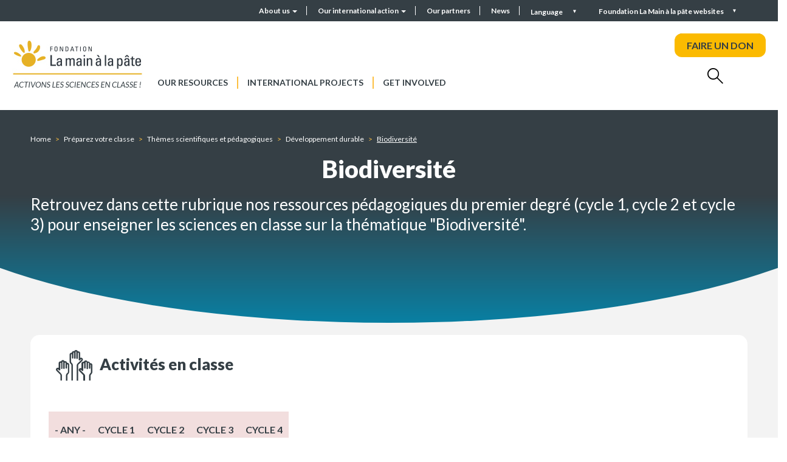

--- FILE ---
content_type: text/html; charset=UTF-8
request_url: https://fondation-lamap.org/en/taxonomy/term/449?field_cycle_target_id=1505
body_size: 13030
content:
<!DOCTYPE html>
<html lang="en" dir="ltr">
    <head>
    <meta charset="utf-8" />
<meta name="description" content="Biodiversité : découvrir les ressources proposées aux enseignants par La Fondation La main à la pâte" />
<meta name="abstract" content="La Fondation La main à la pâte met à disposition des enseignants des ressources pour la classe et la formation, pour mener des activités de science et de technologie à l’école et au collège." />
<meta name="robots" content="index" />
<link rel="canonical" href="https://fondation-lamap.org/preparez-votre-classe/themes-scientifiques-premier-degre/developpement-durable/biodiversite" />
<meta http-equiv="content-language" content="fr" />
<meta name="Generator" content="Drupal 10 (https://www.drupal.org)" />
<meta name="MobileOptimized" content="width" />
<meta name="HandheldFriendly" content="true" />
<meta name="viewport" content="width=device-width, initial-scale=1.0" />
<link rel="icon" href="/themes/custom_theme/favicon.ico" type="image/vnd.microsoft.icon" />
<link rel="alternate" hreflang="fr" href="https://fondation-lamap.org/preparez-votre-classe/themes-scientifiques-premier-degre/developpement-durable/biodiversite" />
<script>window.a2a_config=window.a2a_config||{};a2a_config.callbacks=[];a2a_config.overlays=[];a2a_config.templates={};</script>

    <title>Biodiversité | La Fondation La main à la pâte : découvrir les ressources | https://fondation-lamap.org/</title>
    <link rel="stylesheet" media="all" href="/core/misc/components/progress.module.css?t7idyv" />
<link rel="stylesheet" media="all" href="/core/misc/components/ajax-progress.module.css?t7idyv" />
<link rel="stylesheet" media="all" href="/core/modules/system/css/components/align.module.css?t7idyv" />
<link rel="stylesheet" media="all" href="/core/modules/system/css/components/fieldgroup.module.css?t7idyv" />
<link rel="stylesheet" media="all" href="/core/modules/system/css/components/container-inline.module.css?t7idyv" />
<link rel="stylesheet" media="all" href="/core/modules/system/css/components/clearfix.module.css?t7idyv" />
<link rel="stylesheet" media="all" href="/core/modules/system/css/components/details.module.css?t7idyv" />
<link rel="stylesheet" media="all" href="/core/modules/system/css/components/hidden.module.css?t7idyv" />
<link rel="stylesheet" media="all" href="/core/modules/system/css/components/item-list.module.css?t7idyv" />
<link rel="stylesheet" media="all" href="/core/modules/system/css/components/js.module.css?t7idyv" />
<link rel="stylesheet" media="all" href="/core/modules/system/css/components/nowrap.module.css?t7idyv" />
<link rel="stylesheet" media="all" href="/core/modules/system/css/components/position-container.module.css?t7idyv" />
<link rel="stylesheet" media="all" href="/core/modules/system/css/components/reset-appearance.module.css?t7idyv" />
<link rel="stylesheet" media="all" href="/core/modules/system/css/components/resize.module.css?t7idyv" />
<link rel="stylesheet" media="all" href="/core/modules/system/css/components/system-status-counter.css?t7idyv" />
<link rel="stylesheet" media="all" href="/core/modules/system/css/components/system-status-report-counters.css?t7idyv" />
<link rel="stylesheet" media="all" href="/core/modules/system/css/components/system-status-report-general-info.css?t7idyv" />
<link rel="stylesheet" media="all" href="/core/modules/system/css/components/tablesort.module.css?t7idyv" />
<link rel="stylesheet" media="all" href="/modules/contrib/notificationswidget/css/notifications.base.css?t7idyv" />
<link rel="stylesheet" media="all" href="/modules/contrib/notificationswidget/css/dropdownmenu.css?t7idyv" />
<link rel="stylesheet" media="all" href="/core/modules/views/css/views.module.css?t7idyv" />
<link rel="stylesheet" media="all" href="/modules/contrib/addtoany/css/addtoany.css?t7idyv" />
<link rel="stylesheet" media="all" href="/modules/contrib/better_exposed_filters/css/better_exposed_filters.css?t7idyv" />
<link rel="stylesheet" media="all" href="https://cdn.jsdelivr.net/npm/entreprise7pro-bootstrap@3.4.8/dist/css/bootstrap.css" integrity="sha256-3p/H8uQndDeQADwalAGPYNGwk6732TJRjYcY05O81og=" crossorigin="anonymous" />
<link rel="stylesheet" media="all" href="https://cdn.jsdelivr.net/npm/@unicorn-fail/drupal-bootstrap-styles@0.0.2/dist/3.1.1/7.x-3.x/drupal-bootstrap.css" integrity="sha512-ys0R7vWvMqi0PjJvf7827YdAhjeAfzLA3DHX0gE/sPUYqbN/sxO6JFzZLvc/wazhj5utAy7rECg1qXQKIEZOfA==" crossorigin="anonymous" />
<link rel="stylesheet" media="all" href="https://cdn.jsdelivr.net/npm/@unicorn-fail/drupal-bootstrap-styles@0.0.2/dist/3.1.1/8.x-3.x/drupal-bootstrap.css" integrity="sha512-ixuOBF5SPFLXivQ0U4/J9sQbZ7ZjmBzciWMBNUEudf6sUJ6ph2zwkpFkoUrB0oUy37lxP4byyHasSpA4rZJSKg==" crossorigin="anonymous" />
<link rel="stylesheet" media="all" href="https://cdn.jsdelivr.net/npm/@unicorn-fail/drupal-bootstrap-styles@0.0.2/dist/3.2.0/7.x-3.x/drupal-bootstrap.css" integrity="sha512-MiCziWBODHzeWsTWg4TMsfyWWoMltpBKnf5Pf5QUH9CXKIVeGpEsHZZ4NiWaJdgqpDzU/ahNWaW80U1ZX99eKw==" crossorigin="anonymous" />
<link rel="stylesheet" media="all" href="https://cdn.jsdelivr.net/npm/@unicorn-fail/drupal-bootstrap-styles@0.0.2/dist/3.2.0/8.x-3.x/drupal-bootstrap.css" integrity="sha512-US+XMOdYSqB2lE8RSbDjBb/r6eTTAv7ydpztf8B7hIWSlwvzQDdaAGun5M4a6GRjCz+BIZ6G43l+UolR+gfLFQ==" crossorigin="anonymous" />
<link rel="stylesheet" media="all" href="https://cdn.jsdelivr.net/npm/@unicorn-fail/drupal-bootstrap-styles@0.0.2/dist/3.3.1/7.x-3.x/drupal-bootstrap.css" integrity="sha512-3gQUt+MI1o8v7eEveRmZzYx6fsIUJ6bRfBLMaUTzdmNQ/1vTWLpNPf13Tcrf7gQ9iHy9A9QjXKxRGoXEeiQnPA==" crossorigin="anonymous" />
<link rel="stylesheet" media="all" href="https://cdn.jsdelivr.net/npm/@unicorn-fail/drupal-bootstrap-styles@0.0.2/dist/3.3.1/8.x-3.x/drupal-bootstrap.css" integrity="sha512-AwNfHm/YKv4l+2rhi0JPat+4xVObtH6WDxFpUnGXkkNEds3OSnCNBSL9Ygd/jQj1QkmHgod9F5seqLErhbQ6/Q==" crossorigin="anonymous" />
<link rel="stylesheet" media="all" href="https://cdn.jsdelivr.net/npm/@unicorn-fail/drupal-bootstrap-styles@0.0.2/dist/3.4.0/8.x-3.x/drupal-bootstrap.css" integrity="sha512-j4mdyNbQqqp+6Q/HtootpbGoc2ZX0C/ktbXnauPFEz7A457PB6le79qasOBVcrSrOBtGAm0aVU2SOKFzBl6RhA==" crossorigin="anonymous" />
<link rel="stylesheet" media="all" href="//fonts.googleapis.com/css2?family=Lato:wght@300;400;700;900&amp;display=swap" />
<link rel="stylesheet" media="all" href="/themes/custom_theme/css/aos.css?t7idyv" />
<link rel="stylesheet" media="all" href="/themes/custom_theme/css/swiper-bundle.min.css?t7idyv" />
<link rel="stylesheet" media="all" href="/themes/custom_theme/css/jquery.mCustomScrollbar.css?t7idyv" />
<link rel="stylesheet" media="all" href="/themes/custom_theme/css/fontello.css?t7idyv" />
<link rel="stylesheet" media="all" href="/themes/custom_theme/css/style.css?t7idyv" />
<link rel="stylesheet" media="all" href="/themes/custom_theme/css/responsive.css?t7idyv" />
<link rel="stylesheet" media="all" href="/themes/custom_theme/css/fullpage.css?t7idyv" />
<link rel="stylesheet" media="print" href="/themes/custom_theme/css/print.css?t7idyv" />

    
    </head>
    <body class="path-taxonomy" data-barba="wrapper">
    <div class="sr-only" tabindex="-1"><p>Biodiversité</p></div> 
    <a href="#main-content" class="visually-hidden focusable skip-link">
        Skip to main content
    </a>
    
      <div class="dialog-off-canvas-main-canvas" data-off-canvas-main-canvas>
    <div class="galaxy">
  <section class="views-element-container block block-views block-views-blockgalaxie-block-1 clearfix" id="block-views-block-galaxie-block">
  
    

      <div class="form-group"><div  class="view galaxy ref_block view-galaxie view-id-galaxie view-display-id-block_1 js-view-dom-id-46e26e8a6f1dfe74a120603a0e3a8a7245f153cb2cb4de060e8020410904b9d1">
  
    
      
      <div class="view-content row">
      <h2>Foundation <i>La Main à la pâte</i> websites</h2>

<div class="closed"></div>
        <div class="col-md-3 views-row">
        
<div class="block_galaxy" >
    <div class="visuel">
        <a href="https://fondation-lamap.org/" role="button">
                                                            <picture>
                    <source media="(min-width:700px)" srcset="/sites/default/files/styles/galaxie/public/2022-06/image-logo.png?itok=h0BBghTc">
                    <img src="/sites/default/files/styles/galaxie/public/2022-06/image-logo.png?itok=h0BBghTc" alt="image logo">
                </picture>
                    </a>
    </div>

    <div class="description">
        <a href="https://fondation-lamap.org/" role="button">
                            <h3 class="titre">Fondation La main à la pâte</h3>
                                       <p>La Fondation&nbsp;<em>La main à la pâte</em>&nbsp;met à disposition des enseignants des ressources pour la classe et la formation, ainsi que&nbsp;des aides variées pour mener des activités et&nbsp;des projets de science et de technologie à l’école et au collège.</p>

                    </a>
    </div>
</div>
    </div>
        <div class="col-md-3 views-row">
        
<div class="block_galaxy" >
    <div class="visuel">
        <a href="https://elearning-lamap.org/" role="button">
                                                            <picture>
                    <source media="(min-width:700px)" srcset="/sites/default/files/styles/galaxie/public/2021-07/Logo%20L%40map.png?itok=thwPco3Q">
                    <img src="/sites/default/files/styles/galaxie/public/2021-07/Logo%20L%40map.png?itok=thwPco3Q" alt="Logo L@map">
                </picture>
                    </a>
    </div>

    <div class="description">
        <a href="https://elearning-lamap.org/" role="button">
                            <h3 class="titre">Plateforme L@map</h3>
                                       <p>Une plateforme de formation en ligne qui propose des tutoriels courts pour s’approprier des ressources et préparer sa classe.</p>

                    </a>
    </div>
</div>
    </div>
        <div class="col-md-3 views-row">
        
<div class="block_galaxy" >
    <div class="visuel">
        <a href="https://centres-pilotes-lamap.org/" role="button">
                                                            <picture>
                    <source media="(min-width:700px)" srcset="/sites/default/files/styles/galaxie/public/2024-05/cp-logo-galaxie.png?itok=dZ8qLVj5">
                    <img src="/sites/default/files/styles/galaxie/public/2024-05/cp-logo-galaxie.png?itok=dZ8qLVj5" alt="Centres Pilotes La main à la pâte">
                </picture>
                    </a>
    </div>

    <div class="description">
        <a href="https://centres-pilotes-lamap.org/" role="button">
                            <h3 class="titre">Centres Pilotes La main à la pâte</h3>
                                       <p>Un réseau de proximité pour accompagner les enseignants dans l'enseignement des sciences à l'école primaire.</p>

                    </a>
    </div>
</div>
    </div>
        <div class="col-md-3 views-row">
        
<div class="block_galaxy" >
    <div class="visuel">
        <a href="https://www.maisons-pour-la-science.org/" role="button">
                                                            <picture>
                    <source media="(min-width:700px)" srcset="/sites/default/files/styles/galaxie/public/2021-07/logo_maisons_1.jpg?itok=llbcKzal">
                    <img src="/sites/default/files/styles/galaxie/public/2021-07/logo_maisons_1.jpg?itok=llbcKzal" alt="Logo MPLS">
                </picture>
                    </a>
    </div>

    <div class="description">
        <a href="https://www.maisons-pour-la-science.org/" role="button">
                            <h3 class="titre">Maisons pour la science</h3>
                                       <p>Le réseau des <em>Maisons pour la science</em> propose des actions de formation en présentiel et hybride aux professeurs des premier et second degrés.</p>

                    </a>
    </div>
</div>
    </div>
        <div class="col-md-3 views-row">
        
<div class="block_galaxy" >
    <div class="visuel">
        <a href="https://www.oce.global/fr" role="button">
                                                            <picture>
                    <source media="(min-width:700px)" srcset="/sites/default/files/styles/galaxie/public/2022-03/oce-logo-5.png?itok=qwlZf50F">
                    <img src="/sites/default/files/styles/galaxie/public/2022-03/oce-logo-5.png?itok=qwlZf50F" alt="Logo OCE">
                </picture>
                    </a>
    </div>

    <div class="description">
        <a href="https://www.oce.global/fr" role="button">
                            <h3 class="titre">Office for Climate Education (OCE)</h3>
                                       <p>L’Office for climate education, sous la double égide de la Fondation <em>La main à la pâte </em>et de l’Unesco, est une initiative internationale pour l’éducation au changement climatique.</p>

                    </a>
    </div>
</div>
    </div>
        <div class="col-md-3 views-row">
        
<div class="block_galaxy" >
    <div class="visuel">
        <a href="https://www.lesamis-lamap.org/" role="button">
                                                            <picture>
                    <source media="(min-width:700px)" srcset="/sites/default/files/styles/galaxie/public/2022-01/association-amis-lamap-logo.png?itok=12VYthB9">
                    <img src="/sites/default/files/styles/galaxie/public/2022-01/association-amis-lamap-logo.png?itok=12VYthB9" alt="Association les Amis de La main à la pâte">
                </picture>
                    </a>
    </div>

    <div class="description">
        <a href="https://www.lesamis-lamap.org/" role="button">
                            <h3 class="titre">Association les Amis de La main à la pâte</h3>
                                       <p>L'association les Amis de <em>La main à la pâte</em> organise des réseaux d’entraide de proximité, fondés sur le bénévolat, pour développer l'enseignement des sciences à l'école et au collège.</p>

                    </a>
    </div>
</div>
    </div>

    </div>
  
  
        </div>
</div>

  </section>


</div>

<div class="searchbox_header">
  <div class="w1180">
    <h2>Search</h2>
    <div class="closed"></div>
    <form class="topheader_form" data-drupal-selector="views-exposed-form-recherche-globale-page-1" action="/preparez-votre-classe/recherche-avancee" method="get" id="views-exposed-form-recherche-globale-page-1" accept-charset="UTF-8">
      <input placeholder="Search..." data-drupal-selector="edit-search-api-fulltext" class="form-text form-control" type="text" id="edit-search-api-fulltext" name="search_api_fulltext" value="" size="30" maxlength="128">
      <button data-drupal-selector="edit-submit-recherche-globale" class="button js-form-submit form-submit btn-primary btn icon-before" type="submit" id="edit-submit-recherche-globale" value="Rechercher" name="">
        <i class="icon glyphicon glyphicon-search" aria-hidden="true"></i>
        <span class="hidden">Search</span>
      </button>
    </form>
  </div>
</div>

<div id="page-wrapper">
  <div id="page">    
    <div class="close_bg"></div>
    <div class="header_top">
              <div class="container-fluid">        
          <div class="row">
              <div class="region region-top-header">
    <nav role="navigation" aria-labelledby="block-headermenu-menu" id="block-headermenu">
            
  <h2 class="visually-hidden" id="block-headermenu-menu">Header menu</h2>
  

        
      <ul class="menu menu--header-menu nav">
                      <li class="expanded dropdown first">
                                                                    <a href="/en/about-us" class="dropdown-toggle" data-toggle="dropdown" data-drupal-link-system-path="node/8231">About us <span class="caret"></span></a>
                        <ul class="dropdown-menu">
                      <li class="first">
                                        <a href="/en/about-us/the-foundation-la-main-a-la-pate" data-drupal-link-system-path="node/198">The Foundation La main à la pâte</a>
              </li>
                      <li>
                                        <a href="/en/30-years-old-in-2025" data-drupal-link-system-path="node/86908">30 years old in 2025</a>
              </li>
                      <li>
                                        <a href="/en/about-us/our-expertise" data-drupal-link-system-path="node/245">Our expertise</a>
              </li>
                      <li>
                                        <a href="/en/about-us/history-of-the-fondation-la-main-a-la-pate" data-drupal-link-system-path="node/250">History of the Fondation La main à la pâte</a>
              </li>
                      <li class="last">
                                        <a href="/en/about-us/research-monitoring-and-dissemination" data-drupal-link-system-path="node/182">Research, monitoring and dissemination</a>
              </li>
        </ul>
  
              </li>
                      <li class="expanded dropdown">
                                                                    <a href="/en/our-international-action" class="dropdown-toggle" data-toggle="dropdown" data-drupal-link-system-path="node/8228">Our international action <span class="caret"></span></a>
                        <ul class="dropdown-menu">
                      <li class="first">
                                        <a href="/en/our-international-action/presentation-of-our-international-action" data-drupal-link-system-path="node/199">Presentation of our international action</a>
              </li>
                      <li>
                                        <a href="/en/our-international-action/our-current-cooperation-projects" data-drupal-link-system-path="node/14626">Our current cooperation projects</a>
              </li>
                      <li>
                                        <a href="/en/our-international-action/partnerships-for-reflection-and-exchange-of-practices" data-drupal-link-system-path="node/203">Partnerships for reflection and exchange of practices</a>
              </li>
                      <li>
                                        <a href="/en/our-international-action/history-of-the-international-action" data-drupal-link-system-path="node/200">History of the international action</a>
              </li>
                      <li>
                                        <a href="/en/our-international-action/the-international-seminar" data-drupal-link-system-path="node/201">International seminar La main à la pâte</a>
              </li>
                      <li class="last">
                                        <a href="/en/our-international-action/office-for-climate-education-oce" data-drupal-link-system-path="node/202">The Office for Climate Education (OCE)</a>
              </li>
        </ul>
  
              </li>
                      <li>
                                        <a href="/en/partners-and-patrons">Our partners</a>
              </li>
                      <li class="last">
                                        <a href="/en/news" data-drupal-link-system-path="actualites">News</a>
              </li>
        </ul>
  

  </nav>
<section class="language-switcher-language-url block block-language block-language-blocklanguage-interface clearfix" id="block-selecteurdelangue--2" role="navigation">
  
    

      <div class="language__menu">
  <a class="nav-link dropdown-toggle" data-toggle="dropdown" href="#" role="button" aria-haspopup="true" aria-expanded="false">
    Language
  </a>
  <ul class="links dropdown-menu"><li hreflang="fr" data-drupal-link-query="{&quot;field_cycle_target_id&quot;:&quot;1505&quot;}" data-drupal-link-system-path="taxonomy/term/449" class="fr"><a href="/preparez-votre-classe/themes-scientifiques-premier-degre/developpement-durable/biodiversite?field_cycle_target_id=1505" class="language-link" hreflang="fr" data-drupal-link-query="{&quot;field_cycle_target_id&quot;:&quot;1505&quot;}" data-drupal-link-system-path="taxonomy/term/449">Français</a></li><li hreflang="en" data-drupal-link-query="{&quot;field_cycle_target_id&quot;:&quot;1505&quot;}" data-drupal-link-system-path="taxonomy/term/449" class="en is-active" aria-current="page"><a href="/en/taxonomy/term/449?field_cycle_target_id=1505" class="language-link is-active" hreflang="en" data-drupal-link-query="{&quot;field_cycle_target_id&quot;:&quot;1505&quot;}" data-drupal-link-system-path="taxonomy/term/449" aria-current="page">English</a></li></ul></div>


  </section>


  </div>

            <div class="galaxy_menu">Foundation La Main à la pâte websites</div>
          </div>
        </div>
          </div>
    <header id="header" class="header" role="banner">
              <div class="container-fluid">
          <div class="row">
              <div class="region region-header">
          <a class="logo navbar-btn pull-left" href="/en" title="Home" rel="home">
      <img src="/sites/default/files/logo_lamap.jpg" alt="Home" />
    </a>
      <nav role="navigation" aria-labelledby="block-custom-theme-main-menu-menu" id="block-custom-theme-main-menu">
            <h2 class="sr-only" id="block-custom-theme-main-menu-menu">Navigation principale</h2>

      
      <ul class="menu menu--main nav navbar-nav">
                      <li class="first">
                                        <a href="/en/our-resources" data-drupal-link-system-path="our-resources">Our resources</a>
              </li>
                      <li>
                                        <a href="/en/international-projects" data-drupal-link-system-path="node/8141">International projects</a>
              </li>
                      <li class="last">
                                        <a href="/en/get-involved" data-drupal-link-system-path="node/8091">Get involved</a>
              </li>
        </ul>
  

  </nav>

<div class="don">
  <a class="btn--effect" href="https://www.helloasso.com/associations/fondation-pour-l-education-a-la-science-dans-le-sillage-de-la-main-a-la-pate/formulaires/2" target="_blank" rel="nofollow noopener noreferrer">FAIRE UN DON</a>
</div>

<div class="search">
  <i class="icon-rechercher"></i>
</div>

<div class="user">
  <div class="user_inner">
    <button aria-label="Mon compte" class="btn--effect opener">
      <i class="icon-user"></i>
    </button>
    <nav role="navigation" aria-labelledby="block-useraccountmenu-menu" id="block-useraccountmenu">
            
  <h2 class="visually-hidden" id="block-useraccountmenu-menu">Menu utilisateur</h2>
  

        
      <ul class="menu menu--account nav navbar-nav navbar-right">
                      <li class="first">
                                        <a href="/en/node/1594" data-drupal-link-system-path="node/1594">Mon compte</a>
              </li>
                      <li class="last">
                                        <a href="/en/user/login" data-drupal-link-system-path="user/login">Log in</a>
              </li>
        </ul>
  

  </nav>

  </div>
</div>
  </div>

          </div>
        </div>
          </header>

    <div class="mheader">
      <div class="mheader__top">
        <div class="mheader__top-logo">
          <a href="/">
            <img src="/themes/custom_theme/img/logo_mobile.png"/>
          </a>
        </div>
        
        <div class="mheader__top-buttons">
          <div class="mheader__top-buttons__user">
            <div class="user">
              <div class="user_inner">
                <button aria-label="Mon compte" class="opener">
                  <i class="icon-user"></i>
                </button>
                <nav role="navigation" aria-labelledby="block-useraccountmenu-menu" id="block-useraccountmenu">
            
  <h2 class="visually-hidden" id="block-useraccountmenu-menu">Menu utilisateur</h2>
  

        
      <ul class="menu menu--account nav navbar-nav navbar-right">
                      <li class="first">
                                        <a href="/en/node/1594" data-drupal-link-system-path="node/1594">Mon compte</a>
              </li>
                      <li class="last">
                                        <a href="/en/user/login" data-drupal-link-system-path="user/login">Log in</a>
              </li>
        </ul>
  

  </nav>

              </div>
            </div>
          </div>
          
          <div class="mheader__top-buttons__menu">
            <button type="button" class="navbar-toggle">
              <span class="sr-only">Toggle navigation</span>
              <span class="icon-bar"></span>
              <span class="icon-bar"></span>
              <span class="icon-bar"></span>
            </button>
            
          </div>
        </div>
      </div>
      <div class="mheader__menu">
        <button type="button" class="close" aria-label="Close">
          <span aria-hidden="true">&times;</span>
        </button>

        
      <ul class="menu menu--main nav navbar-nav">
                      <li class="first">
                                        <a href="/en/our-resources" data-drupal-link-system-path="our-resources">Our resources</a>
              </li>
                      <li>
                                        <a href="/en/international-projects" data-drupal-link-system-path="node/8141">International projects</a>
              </li>
                      <li class="last">
                                        <a href="/en/get-involved" data-drupal-link-system-path="node/8091">Get involved</a>
              </li>
        </ul>
  


        <div class="don">
          <a href="https://www.helloasso.com/associations/fondation-pour-l-education-a-la-science-dans-le-sillage-de-la-main-a-la-pate/formulaires/5" target="_blank">FAIRE UN DON</a>
        </div>

        <form class="topheader_form" data-drupal-selector="views-exposed-form-recherche-globale-page-1" action="/preparez-votre-classe/recherche-avancee" method="get" id="views-exposed-form-recherche-globale-page-1" accept-charset="UTF-8">
          <input placeholder="Search..." data-drupal-selector="edit-search-api-fulltext" class="form-text form-control" type="text" id="edit-search-api-fulltext" name="search_api_fulltext" value="" size="30" maxlength="128">
          <button data-drupal-selector="edit-submit-recherche-globale" class="button js-form-submit form-submit btn-primary btn icon-before" type="submit" id="edit-submit-recherche-globale" value="Rechercher" name="">
            <i class="icon glyphicon glyphicon-search" aria-hidden="true"></i>
            <span class="hidden">Search</span>
          </button>
        </form>
        
        
      <ul class="menu menu--header-menu nav">
                      <li class="expanded dropdown first">
                                                                    <a href="/en/about-us" class="dropdown-toggle" data-toggle="dropdown" data-drupal-link-system-path="node/8231">About us <span class="caret"></span></a>
                        <ul class="dropdown-menu">
                      <li class="first">
                                        <a href="/en/about-us/the-foundation-la-main-a-la-pate" data-drupal-link-system-path="node/198">The Foundation La main à la pâte</a>
              </li>
                      <li>
                                        <a href="/en/30-years-old-in-2025" data-drupal-link-system-path="node/86908">30 years old in 2025</a>
              </li>
                      <li>
                                        <a href="/en/about-us/our-expertise" data-drupal-link-system-path="node/245">Our expertise</a>
              </li>
                      <li>
                                        <a href="/en/about-us/history-of-the-fondation-la-main-a-la-pate" data-drupal-link-system-path="node/250">History of the Fondation La main à la pâte</a>
              </li>
                      <li class="last">
                                        <a href="/en/about-us/research-monitoring-and-dissemination" data-drupal-link-system-path="node/182">Research, monitoring and dissemination</a>
              </li>
        </ul>
  
              </li>
                      <li class="expanded dropdown">
                                                                    <a href="/en/our-international-action" class="dropdown-toggle" data-toggle="dropdown" data-drupal-link-system-path="node/8228">Our international action <span class="caret"></span></a>
                        <ul class="dropdown-menu">
                      <li class="first">
                                        <a href="/en/our-international-action/presentation-of-our-international-action" data-drupal-link-system-path="node/199">Presentation of our international action</a>
              </li>
                      <li>
                                        <a href="/en/our-international-action/our-current-cooperation-projects" data-drupal-link-system-path="node/14626">Our current cooperation projects</a>
              </li>
                      <li>
                                        <a href="/en/our-international-action/partnerships-for-reflection-and-exchange-of-practices" data-drupal-link-system-path="node/203">Partnerships for reflection and exchange of practices</a>
              </li>
                      <li>
                                        <a href="/en/our-international-action/history-of-the-international-action" data-drupal-link-system-path="node/200">History of the international action</a>
              </li>
                      <li>
                                        <a href="/en/our-international-action/the-international-seminar" data-drupal-link-system-path="node/201">International seminar La main à la pâte</a>
              </li>
                      <li class="last">
                                        <a href="/en/our-international-action/office-for-climate-education-oce" data-drupal-link-system-path="node/202">The Office for Climate Education (OCE)</a>
              </li>
        </ul>
  
              </li>
                      <li>
                                        <a href="/en/partners-and-patrons">Our partners</a>
              </li>
                      <li class="last">
                                        <a href="/en/news" data-drupal-link-system-path="actualites">News</a>
              </li>
        </ul>
  

        <section class="language-switcher-language-url block block-language block-language-blocklanguage-interface clearfix" id="block-selecteurdelangue" role="navigation">
  
    

      <div class="language__menu">
  <a class="nav-link dropdown-toggle" data-toggle="dropdown" href="#" role="button" aria-haspopup="true" aria-expanded="false">
    Language
  </a>
  <ul class="links dropdown-menu"><li hreflang="fr" data-drupal-link-query="{&quot;field_cycle_target_id&quot;:&quot;1505&quot;}" data-drupal-link-system-path="taxonomy/term/449" class="fr"><a href="/preparez-votre-classe/themes-scientifiques-premier-degre/developpement-durable/biodiversite?field_cycle_target_id=1505" class="language-link" hreflang="fr" data-drupal-link-query="{&quot;field_cycle_target_id&quot;:&quot;1505&quot;}" data-drupal-link-system-path="taxonomy/term/449">Français</a></li><li hreflang="en" data-drupal-link-query="{&quot;field_cycle_target_id&quot;:&quot;1505&quot;}" data-drupal-link-system-path="taxonomy/term/449" class="en is-active" aria-current="page"><a href="/en/taxonomy/term/449?field_cycle_target_id=1505" class="language-link is-active" hreflang="en" data-drupal-link-query="{&quot;field_cycle_target_id&quot;:&quot;1505&quot;}" data-drupal-link-system-path="taxonomy/term/449" aria-current="page">English</a></li></ul></div>


  </section>


        <div class="galaxy_menu">Websites La Main à la pâte</div>
      </div>
    </div>


    <div class="container">
      <div id="main-wrapper" class="layout-main-wrapper clearfix">
                  <div id="main" class="container-fluid">
            
            <div class="row row-offcanvas row-offcanvas-left clearfix">
                <main >
                                                      
                  
                  <section>
                      <div class="region region-content">
        <div class="terme_theme scientifique first">
    <div class="top_content">
      <div class="w1180">
        <nav role="navigation" aria-label="breadcrumb">
  <ol class="breadcrumb">
    <li>
      <a href="/">Home</a>
    </li>
        <li>
      <a href="/preparez-votre-classe">Préparez votre classe</a>
    </li>
    <li>
      <a href="/preparez-votre-classe/themes-scientifiques-et-pedagogiques">Thèmes scientifiques et pédagogiques</a>
    </li>
              <li >
                  <a href="/en/taxonomy/term/447">Développement durable</a>
              </li>
          <li  class="active">
                  Biodiversité
              </li>
      </ol>
</nav>


        <h1>
          Biodiversité
        </h1>
        <div class="chapo">
          
            <div class="field field--name-field-chapo field--type-text-with-summary field--label-hidden field--item"><p>Retrouvez dans cette rubrique nos ressources pédagogiques du premier degré (cycle 1, cycle 2 et cycle 3)&nbsp;pour enseigner les sciences en classe sur la thématique "Biodiversité".</p>
</div>
      
        </div>
      </div>
      <div class="mask"></div>
    </div>

    <div class="w1180">
      <div class="activites">
        <div class="views-element-container form-group"><div class="view theme_bloc view-terme-activite view-id-terme_activite view-display-id-block_1 js-view-dom-id-47c1255bca1f19f526ba52890cddab740ec0af67322fc075dbb11ad076427d84">
  <h2><i class="icon-fiche_sequence"></i> Activités en classe</h2>

      <div class="w1180">
      <div class="view-filters">
        <form class="views-exposed-form bef-exposed-form" data-bef-auto-submit-full-form="" data-bef-auto-submit="" data-bef-auto-submit-delay="500" data-drupal-selector="views-exposed-form-terme-activite-block-1" action="/en/taxonomy/term/449" method="get" id="views-exposed-form-terme-activite-block-1" accept-charset="UTF-8">
  <div class="form--inline form-inline clearfix">
  <div class="form-item js-form-item form-type-select js-form-type-select form-item-field-cycle-target-id js-form-item-field-cycle-target-id form-group error has-error">
      
  
  
  <div class="bef-links-use-ajax error bef-links" data-drupal-selector="edit-field-cycle-target-id" id="edit-field-cycle-target-id" name="field_cycle_target_id" aria-invalid="true">
                    <ul><li><a href="https://fondation-lamap.org/en/taxonomy/term/449?field_cycle_target_id=All" id="edit-field-cycle-target-id-all" name="field_cycle_target_id[All]" class="bef-link">- Any -</a>                      <li><a href="https://fondation-lamap.org/en/taxonomy/term/449?field_cycle_target_id=11" id="edit-field-cycle-target-id-11" name="field_cycle_target_id[11]" class="bef-link">Cycle 1</a>                      <li><a href="https://fondation-lamap.org/en/taxonomy/term/449?field_cycle_target_id=12" id="edit-field-cycle-target-id-12" name="field_cycle_target_id[12]" class="bef-link">Cycle 2</a>                      <li><a href="https://fondation-lamap.org/en/taxonomy/term/449?field_cycle_target_id=13" id="edit-field-cycle-target-id-13" name="field_cycle_target_id[13]" class="bef-link">Cycle 3</a>                      <li><a href="https://fondation-lamap.org/en/taxonomy/term/449?field_cycle_target_id=14" id="edit-field-cycle-target-id-14" name="field_cycle_target_id[14]" class="bef-link">Cycle 4</a></li></ul>      </div>


  
  
  </div>
<div data-drupal-selector="edit-actions" class="form-actions form-group js-form-wrapper form-wrapper" id="edit-actions"><button data-bef-auto-submit-click="" class="js-hide button js-form-submit form-submit btn-default btn" data-drupal-selector="edit-submit-terme-activite" type="submit" id="edit-submit-terme-activite" value="Apply">Apply</button></div>

</div>

</form>

      </div>
    </div>
  
      <div class="view-empty">
      Pas de ressources disponibles pour ce cycle
    </div>
  </div></div>

      </div>

      <div class="outils theme_bloc">
        <h2>
          <i class="icon-doc-formateurs"></i> Outils d’auto-formation
        </h2>

        <div class="views-element-container form-group">  <div class="view view-terme-tutoriels view-id-terme_tutoriels view-display-id-block_1 js-view-dom-id-26b3fdeb8d66b0632a46ff906de676b6a2dd97d6b6cc414ae7a1bccff24a4134">
    <div class="accordeon">
      <div class="sub_accordeon">
        <h4 class="titre">
          Tutoriels sur la plateforme L@map
          <button><span class="icon-"></i></button>
        </h4>
        
        <div class="content" style="display:none">
          
                      <div class="view-content ressources">
              <div class="row">
                    <div class="views-row">    
				


<div class="ressource col-xs-6 col-sm-4 micro_fiche_tutoriel">
  <a href="/en/node/7976">
    <div class="ressource_inner">
      <div class="mav"><img src="/sites/default/files/styles/ressources_liste/public/2021-12/biodiversite-5.png?itok=Io3cvc7c"></div>
      
      <div class="content">
        <div class="type"><i class="icon-micro_fiche_tutoriel"></i> Tutorial</div>
        <div class="titre">La biodiversité : la comprendre pour mieux la préserver</div>
        <div class="cycles">
                                                            <div class="cycle">C1</div>
                                                                        <div class="cycle">C2</div>
                                                                        <div class="cycle">C3</div>
                              </div>
      </div>
    </div>
  </a>
</div></div>

              </div>
            </div>
                  </div>
        
      </div>      </div>   </div> </div>

        <div class="views-element-container form-group">  <div class="view view-terme-doc-scientifique view-id-terme_doc_scientifique view-display-id-block_1 js-view-dom-id-73100bc9f129a0c89df65a2cdea145373b8769fca435170ce79d7fd90b88281d">
    <div class="accordeon">
      <div class="sub_accordeon">
        <h4 class="titre">
          Documents scientifiques
          <button><span class="icon-"></i></button>
        </h4>
        
        <div class="content" style="display:none">
          
                      <div class="view-content ressources">
              <div class="row">
                    <div class="views-row">    
				


<div class="ressource col-xs-6 col-sm-4 doc_scientifique">
  <a href="/en/node/8235">
    <div class="ressource_inner">
      <div class="mav"><img src="/sites/default/files/styles/ressources_liste/public/sequence/biodiversite-3.png?itok=S79KRzFZ"></div>
      
      <div class="content">
        <div class="type"><i class="icon-doc_scientifique"></i> Scientific documentation</div>
        <div class="titre">La biodiversité</div>
        <div class="cycles">
                                                            <div class="cycle">C1</div>
                                                                        <div class="cycle">C2</div>
                                                                        <div class="cycle">C3</div>
                                                                        <div class="cycle">C4</div>
                              </div>
      </div>
    </div>
  </a>
</div></div>
    <div class="views-row">    
				


<div class="ressource col-xs-6 col-sm-4 doc_scientifique">
  <a href="/en/node/8226">
    <div class="ressource_inner">
      <div class="mav"><img src="/sites/default/files/styles/ressources_liste/public/documentation_scientifique/coraux.png?itok=alfxDrYU"></div>
      
      <div class="content">
        <div class="type"><i class="icon-doc_scientifique"></i> Scientific documentation</div>
        <div class="titre">L’océan, milieu de vie</div>
        <div class="cycles">
                                                            <div class="cycle">C1</div>
                                                                        <div class="cycle">C2</div>
                                                                        <div class="cycle">C3</div>
                                                                        <div class="cycle">C4</div>
                              </div>
      </div>
    </div>
  </a>
</div></div>
    <div class="views-row">    
				


<div class="ressource col-xs-6 col-sm-4 doc_scientifique">
  <a href="/en/node/1766">
    <div class="ressource_inner">
      <div class="mav"><img src="/sites/default/files/styles/ressources_liste/public/documentation_scientifique/hominides-5.png?itok=TzMzkPfm"></div>
      
      <div class="content">
        <div class="type"><i class="icon-doc_scientifique"></i> Scientific documentation</div>
        <div class="titre">Les populations d&#039;Hominidés et leurs écosystèmes</div>
        <div class="cycles">
                                                            <div class="cycle">C1</div>
                                                                        <div class="cycle">C2</div>
                                                                        <div class="cycle">C3</div>
                                                                        <div class="cycle">C4</div>
                              </div>
      </div>
    </div>
  </a>
</div></div>
    <div class="views-row">    
				


<div class="ressource col-xs-6 col-sm-4 doc_scientifique">
  <a href="/en/node/1356">
    <div class="ressource_inner">
      <div class="mav"><img src="/sites/default/files/styles/ressources_liste/public/documentation_scientifique/Image_007.jpg?itok=BOAT3CuP"></div>
      
      <div class="content">
        <div class="type"><i class="icon-doc_scientifique"></i> Scientific documentation</div>
        <div class="titre">La forêt</div>
        <div class="cycles">
                                                            <div class="cycle">C1</div>
                                                                        <div class="cycle">C2</div>
                                                                        <div class="cycle">C3</div>
                                                                        <div class="cycle">C4</div>
                              </div>
      </div>
    </div>
  </a>
</div></div>
    <div class="views-row">    
				


<div class="ressource col-xs-6 col-sm-4 doc_scientifique">
  <a href="/en/node/1346">
    <div class="ressource_inner">
      <div class="mav"><img src="/sites/default/files/styles/ressources_liste/public/documentation_scientifique/Image_101.jpg?itok=iHCOAaxI"></div>
      
      <div class="content">
        <div class="type"><i class="icon-doc_scientifique"></i> Scientific documentation</div>
        <div class="titre">La génèse des formes</div>
        <div class="cycles">
                                                            <div class="cycle">C1</div>
                                                                        <div class="cycle">C2</div>
                                                                        <div class="cycle">C3</div>
                                                                        <div class="cycle">C4</div>
                              </div>
      </div>
    </div>
  </a>
</div></div>

              </div>
            </div>
                  </div>

      </div>      </div>   </div> </div>

        <div class="views-element-container form-group">  <div class="view view-terme-doc-pedagogique view-id-terme_doc_pedagogique view-display-id-block_1 js-view-dom-id-93056207ed9b0f950fc2d8867322c24401ae712f0d2b8a45a51305c4259eae42">
    <div class="accordeon">
      <div class="sub_accordeon">
        <h4 class="titre">
          Documents pédagogiques
          <button><span class="icon-"></i></button>
        </h4>
        
        <div class="content" style="display:none">
          
                      <div class="view-content ressources">
              <div class="row">
                    <div class="views-row">    
				


<div class="ressource col-xs-6 col-sm-4 doc_pedagogique">
  <a href="/en/node/7968">
    <div class="ressource_inner">
      <div class="mav"><img src="/sites/default/files/styles/ressources_liste/public/doc_pedagogique/fiche-connaissance.png?itok=nyw7UC5p"></div>
      
      <div class="content">
        <div class="type"><i class="icon-doc_pedagogique"></i> Pedagogical documentation</div>
        <div class="titre">Fiche connaissances sur le Rôle et place des êtres vivants dans leur milieu </div>
        <div class="cycles">
                                                            <div class="cycle">C2</div>
                                                                        <div class="cycle">C3</div>
                              </div>
      </div>
    </div>
  </a>
</div></div>

              </div>
            </div>
                  </div>
        
      </div>      </div>   </div> </div>

        <div class="views-element-container form-group">  <div class="view view-terme-ressources-multimedia view-id-terme_ressources_multimedia view-display-id-block_1 js-view-dom-id-7733a4f783ea1f0b1e57d0bae8c2c42e161170aaf23bf73b984d5606d4130e0e">
    <div class="accordeon">
      <div class="sub_accordeon">
        <h4 class="titre">
          Ressources multimédia
          <button><span class="icon-"></i></button>
        </h4>
        
        <div class="content" style="display:none">
          
                      <div class="view-content ressources">
              <div class="row">
                    <div class="views-row">    
				


<div class="ressource col-xs-6 col-sm-4 ressources_multimedia">
  <a href="/en/node/19257">
    <div class="ressource_inner">
      <div class="mav"><img src="/sites/default/files/styles/ressources_liste/public/2023-10/large-piafs-actu_0.jpg?itok=uIz0Q0gw"></div>
      
      <div class="content">
        <div class="type"><i class="icon-ressources_multimedia"></i> Multimédia Resource </div>
        <div class="titre">Observer la nature qui nous entoure - webinaire</div>
        <div class="cycles">
                                                            <div class="cycle">C3</div>
                                                                        <div class="cycle">C4</div>
                              </div>
      </div>
    </div>
  </a>
</div></div>
    <div class="views-row">    
				


<div class="ressource col-xs-6 col-sm-4 ressources_multimedia">
  <a href="/en/node/8093">
    <div class="ressource_inner">
      <div class="mav"><img src="/sites/default/files/styles/ressources_liste/public/ressources-multimedias/billes-de-sciences.jpg?itok=FYjEnWeu"></div>
      
      <div class="content">
        <div class="type"><i class="icon-ressources_multimedia"></i> Multimédia Resource </div>
        <div class="titre">La biodiversité au Cycle 2 - Billes de sciences</div>
        <div class="cycles">
                                                            <div class="cycle">C2</div>
                              </div>
      </div>
    </div>
  </a>
</div></div>
    <div class="views-row">    
				


<div class="ressource col-xs-6 col-sm-4 ressources_multimedia">
  <a href="/en/node/1609">
    <div class="ressource_inner">
      <div class="mav"><img src="/sites/default/files/styles/ressources_liste/public/ressources-multimedias/plantes-2.png?itok=PHsL2v3G"></div>
      
      <div class="content">
        <div class="type"><i class="icon-ressources_multimedia"></i> Multimédia Resource </div>
        <div class="titre">Les plantes médicinales (Portugal 1559)</div>
        <div class="cycles">
                                                            <div class="cycle">C3</div>
                                                                        <div class="cycle">C4</div>
                              </div>
      </div>
    </div>
  </a>
</div></div>
    <div class="views-row">    
				


<div class="ressource col-xs-6 col-sm-4 ressources_multimedia">
  <a href="/en/node/1605">
    <div class="ressource_inner">
      <div class="mav"><img src="/sites/default/files/styles/ressources_liste/public/ressources-multimedias/menace-coraux.png?itok=LFKGY1or"></div>
      
      <div class="content">
        <div class="type"><i class="icon-ressources_multimedia"></i> Multimédia Resource </div>
        <div class="titre">Biodiversité et réchauffement climatique : menace sur les coraux</div>
        <div class="cycles">
                                                            <div class="cycle">C2</div>
                                                                        <div class="cycle">C3</div>
                                                                        <div class="cycle">C4</div>
                              </div>
      </div>
    </div>
  </a>
</div></div>
    <div class="views-row">    
				


<div class="ressource col-xs-6 col-sm-4 ressources_multimedia">
  <a href="/en/node/1604">
    <div class="ressource_inner">
      <div class="mav"><img src="/sites/default/files/styles/ressources_liste/public/ressources-multimedias/biodiversite-rechauffement-climatique.png?itok=NSgNsOxF"></div>
      
      <div class="content">
        <div class="type"><i class="icon-ressources_multimedia"></i> Multimédia Resource </div>
        <div class="titre">Biodiversité et réchauffement climatique : mésanges et chenilles</div>
        <div class="cycles">
                                                            <div class="cycle">C2</div>
                                                                        <div class="cycle">C3</div>
                                                                        <div class="cycle">C4</div>
                              </div>
      </div>
    </div>
  </a>
</div></div>
    <div class="views-row">    
				


<div class="ressource col-xs-6 col-sm-4 ressources_multimedia">
  <a href="/en/node/1603">
    <div class="ressource_inner">
      <div class="mav"><img src="/sites/default/files/styles/ressources_liste/public/ressources-multimedias/chaine-alimentaire.png?itok=1GICVG4c"></div>
      
      <div class="content">
        <div class="type"><i class="icon-ressources_multimedia"></i> Multimédia Resource </div>
        <div class="titre">Le réseau alimentaire</div>
        <div class="cycles">
                                                            <div class="cycle">C2</div>
                                                                        <div class="cycle">C3</div>
                                                                        <div class="cycle">C4</div>
                              </div>
      </div>
    </div>
  </a>
</div></div>
    <div class="views-row">    
				


<div class="ressource col-xs-6 col-sm-4 ressources_multimedia">
  <a href="/en/node/1601">
    <div class="ressource_inner">
      <div class="mav"><img src="/sites/default/files/styles/ressources_liste/public/ressources-multimedias/selection-naturelle.png?itok=qaJbluNW"></div>
      
      <div class="content">
        <div class="type"><i class="icon-ressources_multimedia"></i> Multimédia Resource </div>
        <div class="titre">Sélection naturelle : des phalènes, des arbres et des mésanges</div>
        <div class="cycles">
                                                            <div class="cycle">C2</div>
                                                                        <div class="cycle">C3</div>
                                                                        <div class="cycle">C4</div>
                              </div>
      </div>
    </div>
  </a>
</div></div>
    <div class="views-row">    
				


<div class="ressource col-xs-6 col-sm-4 ressources_multimedia">
  <a href="/en/node/1595">
    <div class="ressource_inner">
      <div class="mav"><img src="/sites/default/files/styles/ressources_liste/public/ressources-multimedias/reseaux-trophiques.png?itok=6uA3dUx_"></div>
      
      <div class="content">
        <div class="type"><i class="icon-ressources_multimedia"></i> Multimédia Resource </div>
        <div class="titre">Réseaux trophiques terrestres</div>
        <div class="cycles">
                                                            <div class="cycle">C2</div>
                                                                        <div class="cycle">C3</div>
                                                                        <div class="cycle">C4</div>
                              </div>
      </div>
    </div>
  </a>
</div></div>
    <div class="views-row">    
				


<div class="ressource col-xs-6 col-sm-4 ressources_multimedia">
  <a href="/en/node/296">
    <div class="ressource_inner">
      <div class="mav"><img src="/sites/default/files/styles/ressources_liste/public/ressources-multimedias/billes-de-sciences.jpg?itok=FYjEnWeu"></div>
      
      <div class="content">
        <div class="type"><i class="icon-ressources_multimedia"></i> Multimédia Resource </div>
        <div class="titre">Les réseaux alimentaires - Billes de sciences</div>
        <div class="cycles">
                                                            <div class="cycle">C2</div>
                                                                        <div class="cycle">C3</div>
                              </div>
      </div>
    </div>
  </a>
</div></div>
    <div class="views-row">    
				


<div class="ressource col-xs-6 col-sm-4 ressources_multimedia">
  <a href="/en/node/295">
    <div class="ressource_inner">
      <div class="mav"><img src="/sites/default/files/styles/ressources_liste/public/ressources-multimedias/billes-de-sciences.jpg?itok=FYjEnWeu"></div>
      
      <div class="content">
        <div class="type"><i class="icon-ressources_multimedia"></i> Multimédia Resource </div>
        <div class="titre"> L&#039;exploration de la biodiversité - Billes de sciences</div>
        <div class="cycles">
                                                            <div class="cycle">C1</div>
                                                                        <div class="cycle">C2</div>
                                                                        <div class="cycle">C3</div>
                              </div>
      </div>
    </div>
  </a>
</div></div>

              </div>
            </div>
                  </div>
        
      </div>      </div>   </div> </div>

      </div>

      <div class="prix">
        <div class="views-element-container form-group">  <div class="view theme_bloc view-terme-prix view-id-terme_prix view-display-id-block_1 js-view-dom-id-d87cfe8608ce593c59caa7b0b09db93110aa78de26152fc297ef7296e4201586">
    <h2><i class="icon-dossier_prix"></i> Prix La Main à La Pate</h2>

    
          <div class="view-content ressources">
        <div class="row">
              <div class="views-row">    
				


<div class="ressource col-xs-6 col-sm-4 dossier_prix">
  <a href="/en/node/83679">
    <div class="ressource_inner">
      <div class="mav"><img src="/sites/default/files/styles/ressources_liste/public/dossier_lamap/lycee_485_0.jpg?itok=PSzD4VyC"></div>
      
      <div class="content">
        <div class="type"><i class="icon-dossier_prix"></i> Awarded Lamap Prize</div>
        <div class="titre">Piafs de ma Cité</div>
        <div class="cycles">
                                                            <div class="cycle">C3</div>
                              </div>
      </div>
    </div>
  </a>
</div></div>
    <div class="views-row">    
				


<div class="ressource col-xs-6 col-sm-4 dossier_prix">
  <a href="/en/node/19599">
    <div class="ressource_inner">
      <div class="mav"><img src="/sites/default/files/styles/ressources_liste/public/dossier_lamap/ame-prix-lamap-2023.png?itok=baYDP5dH"></div>
      
      <div class="content">
        <div class="type"><i class="icon-dossier_prix"></i> Awarded Lamap Prize</div>
        <div class="titre">Aire Marine Éducative (AME) du Cap de Nice</div>
        <div class="cycles">
                                                            <div class="cycle">C3</div>
                              </div>
      </div>
    </div>
  </a>
</div></div>
    <div class="views-row">    
				


<div class="ressource col-xs-6 col-sm-4 dossier_prix">
  <a href="/en/node/14871">
    <div class="ressource_inner">
      <div class="mav"><img src="/sites/default/files/styles/ressources_liste/public/dossier_lamap/fleurs-papillons.png?itok=uqeuJiZI"></div>
      
      <div class="content">
        <div class="type"><i class="icon-dossier_prix"></i> Awarded Lamap Prize</div>
        <div class="titre">Des fleurs pour des papillons</div>
        <div class="cycles">
                                                            <div class="cycle">C3</div>
                              </div>
      </div>
    </div>
  </a>
</div></div>
    <div class="views-row">    
				


<div class="ressource col-xs-6 col-sm-4 dossier_prix">
  <a href="/en/node/14869">
    <div class="ressource_inner">
      <div class="mav"><img src="/sites/default/files/styles/ressources_liste/public/dossier_lamap/biodiversite-projet-dsden.png?itok=94U7ZI1f"></div>
      
      <div class="content">
        <div class="type"><i class="icon-dossier_prix"></i> Awarded Lamap Prize</div>
        <div class="titre">Défi départemental science et technologie</div>
        <div class="cycles">
                                                            <div class="cycle">C1</div>
                                                                        <div class="cycle">C2</div>
                                                                        <div class="cycle">C3</div>
                              </div>
      </div>
    </div>
  </a>
</div></div>
    <div class="views-row">    
				


<div class="ressource col-xs-6 col-sm-4 dossier_prix">
  <a href="/en/node/14861">
    <div class="ressource_inner">
      <div class="mav"><img src="/sites/default/files/styles/ressources_liste/public/dossier_lamap/physarum-polycephalum.png?itok=mNQFBlxG"></div>
      
      <div class="content">
        <div class="type"><i class="icon-dossier_prix"></i> Awarded Lamap Prize</div>
        <div class="titre">Physarum polycephalum - Rencontre avec une créature unicellulaire</div>
        <div class="cycles">
                                                            <div class="cycle">C2</div>
                              </div>
      </div>
    </div>
  </a>
</div></div>
    <div class="views-row">    
				


<div class="ressource col-xs-6 col-sm-4 dossier_prix">
  <a href="/en/node/8203">
    <div class="ressource_inner">
      <div class="mav"><img src="/sites/default/files/styles/ressources_liste/public/dossier_lamap/sciences-verger.png?itok=nLlIBuL2"></div>
      
      <div class="content">
        <div class="type"><i class="icon-dossier_prix"></i> Awarded Lamap Prize</div>
        <div class="titre">Sciences au verger</div>
        <div class="cycles">
                                                            <div class="cycle">C2</div>
                                                                        <div class="cycle">C3</div>
                              </div>
      </div>
    </div>
  </a>
</div></div>
    <div class="views-row">    
				


<div class="ressource col-xs-6 col-sm-4 dossier_prix">
  <a href="/en/node/1786">
    <div class="ressource_inner">
      <div class="mav"><img src="/sites/default/files/styles/ressources_liste/public/dossier_lamap/prix-lamap-2.png?itok=04pa1sdG"></div>
      
      <div class="content">
        <div class="type"><i class="icon-dossier_prix"></i> Awarded Lamap Prize</div>
        <div class="titre">Les &quot;petites bêtes&quot;: Je t&#039;aime, moi non plus...Le moustique tigre en question</div>
        <div class="cycles">
                                                            <div class="cycle">C2</div>
                              </div>
      </div>
    </div>
  </a>
</div></div>
    <div class="views-row">    
				


<div class="ressource col-xs-6 col-sm-4 dossier_prix">
  <a href="/en/node/1233">
    <div class="ressource_inner">
      <div class="mav"><img src="/sites/default/files/styles/ressources_liste/public/dossier_lamap/nature-ville.png?itok=TRysiAPf"></div>
      
      <div class="content">
        <div class="type"><i class="icon-dossier_prix"></i> Awarded Lamap Prize</div>
        <div class="titre">De la nature en ville</div>
        <div class="cycles">
                                                            <div class="cycle">C3</div>
                              </div>
      </div>
    </div>
  </a>
</div></div>
    <div class="views-row">    
				


<div class="ressource col-xs-6 col-sm-4 dossier_prix">
  <a href="/en/node/1223">
    <div class="ressource_inner">
      <div class="mav"><img src="/sites/default/files/styles/ressources_liste/public/dossier_lamap/Photo4_ProjetMmeBily.JPG?itok=zIp1bq9g"></div>
      
      <div class="content">
        <div class="type"><i class="icon-dossier_prix"></i> Awarded Lamap Prize</div>
        <div class="titre">Le phytoplancton : modèle d’étude de l’impact de l’homme sur son environnement</div>
        <div class="cycles">
                                                            <div class="cycle">C3</div>
                              </div>
      </div>
    </div>
  </a>
</div></div>
    <div class="views-row">    
				


<div class="ressource col-xs-6 col-sm-4 dossier_prix">
  <a href="/en/node/1218">
    <div class="ressource_inner">
      <div class="mav"><img src="/sites/default/files/styles/ressources_liste/public/dossier_lamap/nourrir4.png?itok=TjXTVGh7"></div>
      
      <div class="content">
        <div class="type"><i class="icon-dossier_prix"></i> Awarded Lamap Prize</div>
        <div class="titre">Comment produire et nourrir autrement ? </div>
        <div class="cycles">
                                                            <div class="cycle">C3</div>
                              </div>
      </div>
    </div>
  </a>
</div></div>
    <div class="views-row">    
				


<div class="ressource col-xs-6 col-sm-4 dossier_prix">
  <a href="/en/node/1201">
    <div class="ressource_inner">
      <div class="mav"><img src="/sites/default/files/styles/ressources_liste/public/dossier_lamap/dechets-organiques.png?itok=goe9MlUV"></div>
      
      <div class="content">
        <div class="type"><i class="icon-dossier_prix"></i> Awarded Lamap Prize</div>
        <div class="titre">Le recyclage des déchets organiques : les bio-déchets</div>
        <div class="cycles">
                                                            <div class="cycle">C2</div>
                                                                        <div class="cycle">C3</div>
                              </div>
      </div>
    </div>
  </a>
</div></div>
    <div class="views-row">    
				


<div class="ressource col-xs-6 col-sm-4 dossier_prix">
  <a href="/en/node/1209">
    <div class="ressource_inner">
      <div class="mav"><img src="/sites/default/files/styles/ressources_liste/public/dossier_lamap/plantronique.png?itok=IND4f7ke"></div>
      
      <div class="content">
        <div class="type"><i class="icon-dossier_prix"></i> Awarded Lamap Prize</div>
        <div class="titre">Projet planctronique</div>
        <div class="cycles">
                                                            <div class="cycle">C2</div>
                                                                        <div class="cycle">C3</div>
                              </div>
      </div>
    </div>
  </a>
</div></div>
    <div class="views-row">    
				


<div class="ressource col-xs-6 col-sm-4 dossier_prix">
  <a href="/en/node/1198">
    <div class="ressource_inner">
      <div class="mav"><img src="/sites/default/files/styles/ressources_liste/public/dossier_lamap/Gland%2520%25C3%25A9cran.png?itok=ZYe4QRPR"></div>
      
      <div class="content">
        <div class="type"><i class="icon-dossier_prix"></i> Awarded Lamap Prize</div>
        <div class="titre">Gland écran</div>
        <div class="cycles">
                                                            <div class="cycle">C2</div>
                              </div>
      </div>
    </div>
  </a>
</div></div>
    <div class="views-row">    
				


<div class="ressource col-xs-6 col-sm-4 dossier_prix">
  <a href="/en/node/1196">
    <div class="ressource_inner">
      <div class="mav"><img src="/sites/default/files/styles/ressources_liste/public/dossier_lamap/monde-vivant-2.png?itok=TTQOBdKj"></div>
      
      <div class="content">
        <div class="type"><i class="icon-dossier_prix"></i> Awarded Lamap Prize</div>
        <div class="titre">Le monde du vivant : la biodiversité végétale</div>
        <div class="cycles">
                                                            <div class="cycle">C2</div>
                              </div>
      </div>
    </div>
  </a>
</div></div>
    <div class="views-row">    
				


<div class="ressource col-xs-6 col-sm-4 dossier_prix">
  <a href="/en/node/1177">
    <div class="ressource_inner">
      <div class="mav"><img src="/sites/default/files/styles/ressources_liste/public/dossier_lamap/jardin-ville.png?itok=MzTSojCK"></div>
      
      <div class="content">
        <div class="type"><i class="icon-dossier_prix"></i> Awarded Lamap Prize</div>
        <div class="titre">Un jardin dans la ville</div>
        <div class="cycles">
                                                            <div class="cycle">C3</div>
                              </div>
      </div>
    </div>
  </a>
</div></div>
    <div class="views-row">    
				


<div class="ressource col-xs-6 col-sm-4 dossier_prix">
  <a href="/en/node/1182">
    <div class="ressource_inner">
      <div class="mav"><img src="/sites/default/files/styles/ressources_liste/public/dossier_lamap/collectionneur%2520de%2520vivant.jpg?itok=Huh0LBuS"></div>
      
      <div class="content">
        <div class="type"><i class="icon-dossier_prix"></i> Awarded Lamap Prize</div>
        <div class="titre">Collectionneur de vivant : classification en maternelle</div>
        <div class="cycles">
                                                            <div class="cycle">C1</div>
                              </div>
      </div>
    </div>
  </a>
</div></div>
    <div class="views-row">    
				


<div class="ressource col-xs-6 col-sm-4 dossier_prix">
  <a href="/en/node/1184">
    <div class="ressource_inner">
      <div class="mav"><img src="/sites/default/files/styles/ressources_liste/public/dossier_lamap/projet-mare_CBlaisot.jpg?itok=A1xOx20v"></div>
      
      <div class="content">
        <div class="type"><i class="icon-dossier_prix"></i> Awarded Lamap Prize</div>
        <div class="titre">Le petit monde des mares</div>
        <div class="cycles">
                                                            <div class="cycle">C3</div>
                              </div>
      </div>
    </div>
  </a>
</div></div>
    <div class="views-row">    
				


<div class="ressource col-xs-6 col-sm-4 dossier_prix">
  <a href="/en/node/1186">
    <div class="ressource_inner">
      <div class="mav"><img src="/sites/default/files/styles/ressources_liste/public/dossier_lamap/DSCN0606.JPG?itok=QUYREkgM"></div>
      
      <div class="content">
        <div class="type"><i class="icon-dossier_prix"></i> Awarded Lamap Prize</div>
        <div class="titre">Installation d&#039;une mare à l&#039;école maternelle</div>
        <div class="cycles">
                                                            <div class="cycle">C1</div>
                              </div>
      </div>
    </div>
  </a>
</div></div>
    <div class="views-row">    
				


<div class="ressource col-xs-6 col-sm-4 dossier_prix">
  <a href="/en/node/1173">
    <div class="ressource_inner">
      <div class="mav"><img src="/sites/default/files/styles/ressources_liste/public/dossier_lamap/preserver-eau.png?itok=ehf0Uyvg"></div>
      
      <div class="content">
        <div class="type"><i class="icon-dossier_prix"></i> Awarded Lamap Prize</div>
        <div class="titre">Préserver c’est gagner !</div>
        <div class="cycles">
                                                            <div class="cycle">C1</div>
                              </div>
      </div>
    </div>
  </a>
</div></div>
    <div class="views-row">    
				


<div class="ressource col-xs-6 col-sm-4 dossier_prix">
  <a href="/en/node/1161">
    <div class="ressource_inner">
      <div class="mav"><img src="/sites/default/files/styles/ressources_liste/public/dossier_lamap/yeux.png?itok=n9cR60HT"></div>
      
      <div class="content">
        <div class="type"><i class="icon-dossier_prix"></i> Awarded Lamap Prize</div>
        <div class="titre">La diversité du vivant</div>
        <div class="cycles">
                                                            <div class="cycle">C3</div>
                              </div>
      </div>
    </div>
  </a>
</div></div>
    <div class="views-row">    
				


<div class="ressource col-xs-6 col-sm-4 dossier_prix">
  <a href="/en/node/1168">
    <div class="ressource_inner">
      <div class="mav"><img src="/sites/default/files/styles/ressources_liste/public/dossier_lamap/eleves-18.png?itok=W7u2U2Rr"></div>
      
      <div class="content">
        <div class="type"><i class="icon-dossier_prix"></i> Awarded Lamap Prize</div>
        <div class="titre">Des petites bêtes pas si bêtes</div>
        <div class="cycles">
                                                            <div class="cycle">C2</div>
                              </div>
      </div>
    </div>
  </a>
</div></div>
    <div class="views-row">    
				


<div class="ressource col-xs-6 col-sm-4 dossier_prix">
  <a href="/en/node/175">
    <div class="ressource_inner">
      <div class="mav"><img src="/sites/default/files/styles/ressources_liste/public/dossier_lamap/autour-mare.png?itok=WXUowrI4"></div>
      
      <div class="content">
        <div class="type"><i class="icon-dossier_prix"></i> Awarded Lamap Prize</div>
        <div class="titre">Autour de la mare</div>
        <div class="cycles">
                                                            <div class="cycle">C2</div>
                              </div>
      </div>
    </div>
  </a>
</div></div>

        </div>
      </div>
      </div>
</div>

      </div>

      <div class="temoignages">
        <div class="views-element-container form-group"></div>

      </div>

          </div>
  </div>


  </div>

                  </section>
                </main>
            </div>
          </div>
              </div>

          </div>

    <footer class="site-footer" role="contentinfo">
              <div class="row">
                      <div class="footer_top col-12">
                <div class="region region-top-footer">
    <section id="block-questionsauxexperts" class="block block-block-content block-block-contentdc3d90c5-2c23-48cf-aba6-7e159ba6897f clearfix">
  
      <h2 class="block-title">Questions to the experts</h2>
    

      
            <div class="field field--name-body field--type-text-with-summary field--label-hidden field--item"><p><a class="bouton" href="/questions-aux-experts">Access to the forum</a></p>
</div>
      
  </section>

<section id="block-newsletter" class="block block-block-content block-block-contentcc1b5cf6-2801-4f0e-8193-8b77065cb9d0 clearfix">
  
      <h2 class="block-title">Newsletter</h2>
    

    
  <p>
    <a href="/en/node/14902" class="bouton" target="_blank">Subscribe</a>
  </p>

  </section>

<section id="block-suiveznous" class="block block-block-content block-block-content11659df1-aea2-4ffc-8ec3-e6c6940eaebc clearfix">
  
      <h2 class="block-title">Follow us</h2>
    

      
            <div class="field field--name-body field--type-text-with-summary field--label-hidden field--item"><p><a class="facebook" href="https://www.facebook.com/lamainalapate" rel="noopener" target="_blank">facebook</a> <a class="twitter" href="http://www.twitter.com/Fondation_Lamap">twitter</a> <a class="linkedin" href="https://www.linkedin.com/company/fondation-la-main-a-la-pate/">linkedin</a> <a class="youtube" href="https://www.youtube.com/@FondationLamap">youtube</a></p>
</div>
      
  </section>


  </div>

            </div>
                                <div class="site-footer__bottom">
                <div class="region region-footer">
    <section id="block-lamap" class="block block-block-content block-block-contentb842f3e8-a3cf-42f8-9ec8-311060151414 clearfix">
  
    

      
            <div class="field field--name-body field--type-text-with-summary field--label-hidden field--item"><p><img alt="lamap" data-entity-type="file" data-entity-uuid="2eaffe1f-fae4-4d7f-be02-37480f425f2b" src="/sites/default/files/inline-images/logo_lamap_footer.png" width="234" height="54" loading="lazy"></p>

<p><strong>Fondation La main à la pâte</strong></p>

<p>43, rue de Rennes</p>

<p>75006 Paris</p>

<p>Tel : 01 85 08 71 79</p></div>
      
  </section>

<div class="block_image">
                                   
        <div class="visuel">
            <a href="https://ens.psl.eu/" class="visuel"> 
                <img src="/sites/default/files/2022-02/ens.png" alt="">
            </a>
        </div>
    </div><div class="block_image">
                                   
        <div class="visuel">
            <a href="https://www.academie-sciences.fr/fr/" class="visuel"> 
                <img src="/sites/default/files/2023-04/logo-academie-des-sciences-35.png" alt="">
            </a>
        </div>
    </div><div class="block_image">
                                   
        <div class="visuel">
            <a href="http://www.ens-lyon.fr/" class="visuel"> 
                <img src="/sites/default/files/2021-07/ens-lyon_0.png" alt="">
            </a>
        </div>
    </div><nav role="navigation" aria-labelledby="block-pieddepage-menu" id="block-pieddepage">
            
  <h2 class="visually-hidden" id="block-pieddepage-menu">Pied de page</h2>
  

        
      <ul class="menu menu--footer nav">
                      <li class="first">
                                        <a href="/en/espace-presse" data-drupal-link-system-path="node/172">Press Room</a>
              </li>
                      <li>
                                        <a href="/en/frequently-asked-questions" data-drupal-link-system-path="node/97">FAQ</a>
              </li>
                      <li>
                                        <a href="/en/general-terms-of-use" data-drupal-link-system-path="node/183">Terms of use</a>
              </li>
                      <li>
                                        <a href="/en/legal-notice" data-drupal-link-system-path="node/184">Legal notice</a>
              </li>
                      <li class="last">
                                        <a href="/en/recherche-globale" data-drupal-link-system-path="recherche-globale">Global search</a>
              </li>
        </ul>
  

  </nav>

  </div>

            </div>
                  </div>
          </footer>
  </div>
</div>

  <div class="modal message_exceptionnel fade" id="msgExcep" tabindex="-1" role="dialog">
    <div class="modal-dialog" role="document">
      <div class="modal-content">
        <div class="modal-body">
          
        </div>
      </div><!-- /.modal-content -->
    </div><!-- /.modal-dialog -->
  </div>

<!-- Matomo -->
  <script>
    var _paq = window._paq = window._paq || [];  
    /* tracker methods like "setCustomDimension" should be called before "trackPageView" */  
    _paq.push(['trackPageView']);
    _paq.push(['enableLinkTracking']);
    (function() {
      var u="https://fondationlamap.matomo.cloud/";
      _paq.push(['setTrackerUrl', u+'matomo.php']);
      _paq.push(['setSiteId', '1']);
      var d=document, g=d.createElement('script'), s=d.getElementsByTagName('script')[0];
      g.async=true; g.src='//cdn.matomo.cloud/fondationlamap.matomo.cloud/matomo.js';
      s.parentNode.insertBefore(g,s);  
    })();
  </script>
<!-- End Matomo Code -->
  </div>

    
    <script type="application/json" data-drupal-selector="drupal-settings-json">{"path":{"baseUrl":"\/","pathPrefix":"en\/","currentPath":"taxonomy\/term\/449","currentPathIsAdmin":false,"isFront":false,"currentLanguage":"en","currentQuery":{"field_cycle_target_id":"1505"}},"pluralDelimiter":"\u0003","suppressDeprecationErrors":true,"ajaxPageState":{"libraries":"[base64]","theme":"custom_theme","theme_token":null},"ajaxTrustedUrl":{"\/en\/taxonomy\/term\/449":true},"bootstrap":{"forms_has_error_value_toggle":1,"modal_animation":1,"modal_backdrop":"true","modal_focus_input":1,"modal_keyboard":1,"modal_select_text":1,"modal_show":1,"modal_size":"","popover_enabled":1,"popover_animation":1,"popover_auto_close":1,"popover_container":"body","popover_content":"","popover_delay":"0","popover_html":0,"popover_placement":"right","popover_selector":"","popover_title":"","popover_trigger":"click","tooltip_enabled":1,"tooltip_animation":1,"tooltip_container":"body","tooltip_delay":"0","tooltip_html":0,"tooltip_placement":"auto left","tooltip_selector":"","tooltip_trigger":"hover"},"views":{"ajax_path":"\/en\/views\/ajax","ajaxViews":{"views_dom_id:47c1255bca1f19f526ba52890cddab740ec0af67322fc075dbb11ad076427d84":{"view_name":"terme_activite","view_display_id":"block_1","view_args":"","view_path":"\/taxonomy\/term\/449","view_base_path":null,"view_dom_id":"47c1255bca1f19f526ba52890cddab740ec0af67322fc075dbb11ad076427d84","pager_element":0}}},"cp_domain":{"domains":"[{\u0022path\u0022:\u0022albi.centres-pilotes-lamap.org\u0022,\u0022id\u0022:\u0022albi\u0022},{\u0022path\u0022:\u0022bergerac.centres-pilotes-lamap.org\u0022,\u0022id\u0022:\u0022bergerac\u0022},{\u0022path\u0022:\u0022chateauneuf-les-bains.centres-pilotes-lamap.org\u0022,\u0022id\u0022:\u0022chateauneuf\u0022},{\u0022path\u0022:\u0022chatenay-malabry.centres-pilotes-lamap.org\u0022,\u0022id\u0022:\u0022chatenay\u0022},{\u0022path\u0022:\u0022compiegne.centres-pilotes-lamap.org\u0022,\u0022id\u0022:\u0022compiegne\u0022},{\u0022path\u0022:\u0022dole-arbois.centres-pilotes-lamap.org\u0022,\u0022id\u0022:\u0022dole\u0022},{\u0022path\u0022:\u0022epinal.centres-pilotes-lamap.org\u0022,\u0022id\u0022:\u0022epinal\u0022},{\u0022path\u0022:\u0022gardanne.centres-pilotes-lamap.org\u0022,\u0022id\u0022:\u0022gardanne\u0022},{\u0022path\u0022:\u0022grenoble.centres-pilotes-lamap.org\u0022,\u0022id\u0022:\u0022grenoble\u0022},{\u0022path\u0022:\u0022macon.centres-pilotes-lamap.org\u0022,\u0022id\u0022:\u0022macon\u0022},{\u0022path\u0022:\u0022metz.centres-pilotes-lamap.org\u0022,\u0022id\u0022:\u0022metz\u0022},{\u0022path\u0022:\u0022meurthe-et-moselle.centres-pilotes-lamap.org\u0022,\u0022id\u0022:\u0022meurthe\u0022},{\u0022path\u0022:\u0022montreuil.centres-pilotes-lamap.org\u0022,\u0022id\u0022:\u0022montreuil\u0022},{\u0022path\u0022:\u0022nantes.centres-pilotes-lamap.org\u0022,\u0022id\u0022:\u0022nantes\u0022},{\u0022path\u0022:\u0022nice.centres-pilotes-lamap.org\u0022,\u0022id\u0022:\u0022nice\u0022},{\u0022path\u0022:\u0022oise-nogent.centres-pilotes-lamap.org\u0022,\u0022id\u0022:\u0022nogent\u0022},{\u0022path\u0022:\u0022paris.centres-pilotes-lamap.org\u0022,\u0022id\u0022:\u0022paris\u0022},{\u0022path\u0022:\u0022perpignan.centres-pilotes-lamap.org\u0022,\u0022id\u0022:\u0022perpignan\u0022},{\u0022path\u0022:\u0022poitiers.centres-pilotes-lamap.org\u0022,\u0022id\u0022:\u0022poitiers\u0022},{\u0022path\u0022:\u0022seine-maritime.centres-pilotes-lamap.org\u0022,\u0022id\u0022:\u0022seine_maritime\u0022},{\u0022path\u0022:\u0022senlis.centres-pilotes-lamap.org\u0022,\u0022id\u0022:\u0022senlis\u0022},{\u0022path\u0022:\u0022toulon.centres-pilotes-lamap.org\u0022,\u0022id\u0022:\u0022toulon\u0022},{\u0022path\u0022:\u0022troyes.centres-pilotes-lamap.org\u0022,\u0022id\u0022:\u0022troyes\u0022}]","national":{"path":"centres-pilotes-lamap.org"},"current":0},"user":{"uid":0,"permissionsHash":"65437a0c30fc837e596a422e2a64ddf963c00ca17ad5114093267f130c882b2a"}}</script>
<script src="/core/assets/vendor/jquery/jquery.min.js?v=3.7.1"></script>
<script src="/core/assets/vendor/underscore/underscore-min.js?v=1.13.7"></script>
<script src="/core/assets/vendor/once/once.min.js?v=1.0.1"></script>
<script src="/sites/default/files/languages/en_7WlrakkMCtSn3Sqii3BJwL_D4FcRkrdZrRYGbrq56So.js?t7idyv"></script>
<script src="/core/misc/drupalSettingsLoader.js?v=10.5.4"></script>
<script src="/core/misc/drupal.js?v=10.5.4"></script>
<script src="/core/misc/drupal.init.js?v=10.5.4"></script>
<script src="/core/assets/vendor/tabbable/index.umd.min.js?v=6.2.0"></script>
<script src="https://static.addtoany.com/menu/page.js" defer></script>
<script src="/modules/contrib/addtoany/js/addtoany.js?v=10.5.4"></script>
<script src="/core/misc/debounce.js?v=10.5.4"></script>
<script src="/modules/contrib/better_exposed_filters/js/auto_submit.js?v=6.x"></script>
<script src="/modules/contrib/better_exposed_filters/js/better_exposed_filters.js?v=6.x"></script>
<script src="/modules/contrib/better_exposed_filters/js/bef_links_use_ajax.js?v=6.x"></script>
<script src="/themes/bootstrap/js/bootstrap-pre-init.js?t7idyv"></script>
<script src="https://cdn.jsdelivr.net/npm/entreprise7pro-bootstrap@3.4.8/dist/js/bootstrap.js" integrity="sha256-DSHWUwfs+dyvqNBAlaN3fBLYhXtZgMDSoNiXIPCv+E4=" crossorigin="anonymous"></script>
<script src="/themes/bootstrap/js/drupal.bootstrap.js?t7idyv"></script>
<script src="/themes/bootstrap/js/attributes.js?t7idyv"></script>
<script src="/themes/bootstrap/js/theme.js?t7idyv"></script>
<script src="/themes/bootstrap/js/popover.js?t7idyv"></script>
<script src="/themes/bootstrap/js/tooltip.js?t7idyv"></script>
<script src="/modules/custom/cp_domain/js/cp_domain.js?v=1.x"></script>
<script src="/themes/custom_theme/js/aos.js?t7idyv"></script>
<script src="/themes/custom_theme/js/swiper-bundle.min.js?t7idyv"></script>
<script src="/themes/custom_theme/js/jquery.mCustomScrollbar.concat.min.js?t7idyv"></script>
<script src="/themes/custom_theme/js/global.js?t7idyv"></script>
<script src="/themes/custom_theme/js/custom.js?t7idyv"></script>
<script src="/themes/custom_theme/js/fullpage.js?t7idyv"></script>
<script src="/themes/custom_theme/js/js.cookie.min.js?t7idyv"></script>
<script src="/core/misc/progress.js?v=10.5.4"></script>
<script src="/themes/bootstrap/js/misc/progress.js?t7idyv"></script>
<script src="/core/assets/vendor/loadjs/loadjs.min.js?v=4.3.0"></script>
<script src="/core/misc/announce.js?v=10.5.4"></script>
<script src="/core/misc/message.js?v=10.5.4"></script>
<script src="/themes/bootstrap/js/misc/message.js?t7idyv"></script>
<script src="/core/misc/ajax.js?v=10.5.4"></script>
<script src="/themes/bootstrap/js/misc/ajax.js?t7idyv"></script>
<script src="/modules/contrib/notificationswidget/js/notifications.js?v=10.5.4"></script>
<script src="/core/misc/jquery.form.js?v=4.3.0"></script>
<script src="/core/modules/views/js/base.js?v=10.5.4"></script>
<script src="/core/modules/views/js/ajax_view.js?v=10.5.4"></script>
<script src="/themes/bootstrap/js/modules/views/ajax_view.js?t7idyv"></script>

    </body>
</html>
